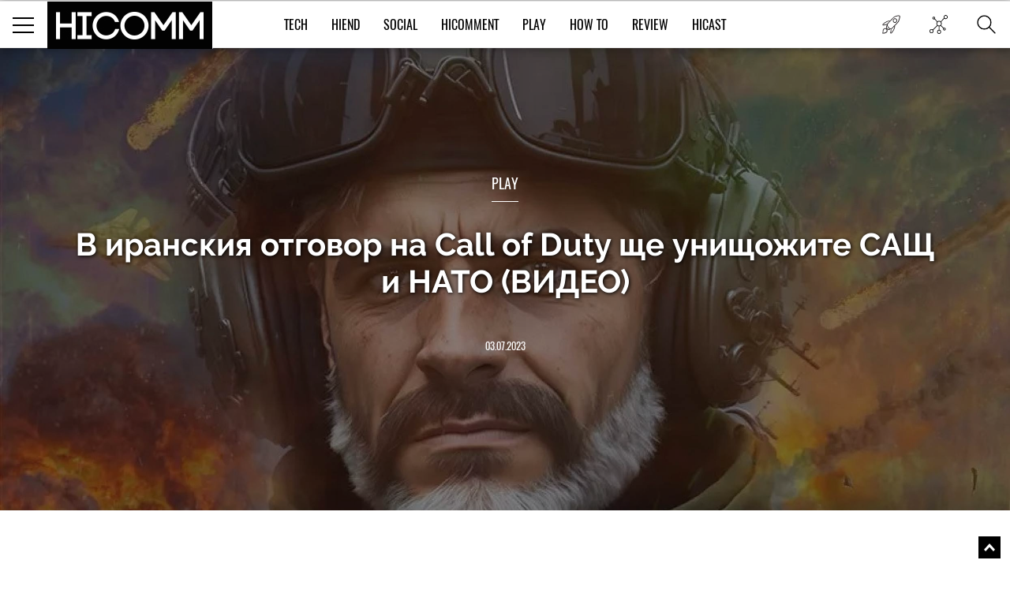

--- FILE ---
content_type: text/html; charset=UTF-8
request_url: https://hicomm.bg/game-novini/v-iranskiya-otgovor-na-call-of-duty-shche-unishchozhite-sashch-i-nato-video.html
body_size: 16088
content:
<!DOCTYPE html><html lang="bg">    <head>
    <title>В иранския отговор на Call of Duty ще унищожите САЩ и НАТО (ВИДЕО)</title>
    
    <meta http-equiv="Content-type" content="text/html;charset=UTF-8" />
    <meta name="viewport" content="width=device-width, initial-scale=1.0, user-scalable=0, minimum-scale=1.0, maximum-scale=1.0, shrink-to-fit=no" />
    <meta name="description" content="Иранската анимационна компания Kosar3D наскоро обяви ново направление: видеоигри. По-конкретно, играта Revenge на Kos">
    <link rel="canonical" href="https://hicomm.bg/game-novini/v-iranskiya-otgovor-na-call-of-duty-shche-unishchozhite-sashch-i-nato-video.html" />

    <meta property="og:title" content="В иранския отговор на Call of Duty ще унищожите САЩ и НАТО (ВИДЕО)" />
    <meta property="og:type" content="article" />
    <meta property="og:url" content="https://hicomm.bg/game-novini/v-iranskiya-otgovor-na-call-of-duty-shche-unishchozhite-sashch-i-nato-video.html" />
    <meta property="og:image" content="https://hicomm.bg//uploads/articles/202307/73477/mainimage-v-iranskiya-otgovor-na-call-of-duty-shche-unishchozhite-sashch-i-nato-video.jpg" />

    <meta name="twitter:card" content="summary_large_image">
    <meta name="twitter:site" content="@HiCommMagazine">
    <meta name="twitter:creator" content="@HiCommMagazine">
    <meta name="twitter:title" content="В иранския отговор на Call of Duty ще унищожите САЩ и НАТО (ВИДЕО)">
    <meta name="twitter:description" content="Иранската анимационна компания Kosar3D наскоро обяви ново направление: видеоигри. По-конкретно, играта Revenge на Kos">
    <meta name="twitter:image" content="https://hicomm.bg//uploads/articles/202307/73477/mainimage-v-iranskiya-otgovor-na-call-of-duty-shche-unishchozhite-sashch-i-nato-video.jpg">

    <meta name="google-site-verification" content="D2I0GkU6JUGiCcgfroZGetW5JFwHhOPos8TbXxJ3W_U" />

    <meta name="author" content="OneWeb BG">
	
	<meta name="referrer" content="no-referrer-when-downgrade">
	
    <script src="https://hicomm.bg/template/scripts/jquery-3.1.0.min.js" type="text/javascript"></script>

    <link href="https://fonts.googleapis.com/css?family=Roboto:400,700" rel="stylesheet">

    <link rel="stylesheet" href="https://hicomm.bg/template/styles/style.css" />
    <link rel="stylesheet" href="https://hicomm.bg/template/styles/slick.css" />
    <link rel="icon" type="image/png" href="https://hicomm.bg/favicon.png" />

    <!-- Google tag (gtag.js) -->
<script async src="https://www.googletagmanager.com/gtag/js?id=G-LCPYV3GHWB"></script>
<script>
  window.dataLayer = window.dataLayer || [];
  function gtag(){dataLayer.push(arguments);}
  gtag('js', new Date());

  gtag('config', 'G-LCPYV3GHWB');
</script>    <script type="text/javascript" src="//hiendbg.adocean.pl/files/js/ado.js"></script>
<script type="text/javascript">
/* (c)AdOcean 2003-2019 */
        if(typeof ado!=="object"){ado={};ado.config=ado.preview=ado.placement=ado.master=ado.slave=function(){};}
        ado.config({mode: "old", xml: false, consent: true, characterEncoding: true});
        ado.preview({enabled: true});
</script>

<!-- start master -->
<script type="text/javascript">
/* (c)AdOcean 2003-2019, MASTER: HiEnd_bg.HiComm.All Pages */
ado.master({id: 'bqmrBHaEqIHBnLhvpLWt.Q1B7NzGglCXVexsc_cun.H.27', server: 'hiendbg.adocean.pl' });
</script>
<!--  end master  -->     <script src="https://cdn.onesignal.com/sdks/OneSignalSDK.js" async=""></script>
<script>
  var OneSignal = window.OneSignal || [];
  OneSignal.push(function() {
    OneSignal.init({
      appId: "c2e2935e-9c41-4e66-856d-3456e9d9c8ff",
      safari_web_id: 'web.onesignal.auto.639febc2-a356-4a97-8e69-81281557724a',
    });
  });
</script>    <script type="text/javascript" src="//hiendbg.adocean.pl/files/js/ado.js"></script>
<script type="text/javascript">
/* (c)AdOcean 2003-2019 */
        if(typeof ado!=="object"){ado={};ado.config=ado.preview=ado.placement=ado.master=ado.slave=function(){};}
        ado.config({mode: "old", xml: false, consent: true, characterEncoding: true});
        ado.preview({enabled: true});
</script>

<!-- start master -->
<script type="text/javascript">
/* (c)AdOcean 2003-2019, MASTER: HiEnd_bg.HiComm.Article */
ado.master({id: 'iPQ8wCGZ3aiivdRaLyNmqyu1bdAj1mbhTR1fnO8MOzD.S7', server: 'hiendbg.adocean.pl' });
</script>
<!--  end master  -->    <!-- Facebook Pixel Code -->
    <script>
!function (f, b, e, v, n, t, s)
{
    if (f.fbq)
        return;
    n = f.fbq = function () {
        n.callMethod ?
                n.callMethod.apply(n, arguments) : n.queue.push(arguments)
    };
    if (!f._fbq)
        f._fbq = n;
    n.push = n;
    n.loaded = !0;
    n.version = '2.0';
    n.queue = [];
    t = b.createElement(e);
    t.async = !0;
    t.src = v;
    s = b.getElementsByTagName(e)[0];
    s.parentNode.insertBefore(t, s)
}(window, document, 'script',
        'https://connect.facebook.net/en_US/fbevents.js');
fbq('init', '610833506156850');
fbq('track', 'PageView');
    </script>
    <noscript>
<img height="1" width="1" 
     src="https://www.facebook.com/tr?id=610833506156850&ev=PageView
     &noscript=1"/>
</noscript>
<!-- End Facebook Pixel Code -->
<script type="text/javascript">
    (function () {
        window.hasAdOceanThemeMonthBanner = function () {
            var overlay = document.querySelector('.theme-of-month .article-video-details-overlay');

            if (!!overlay) {
                overlay.classList.add('with-banner');
            }
        };
    })();
</script>
</head>    <body>                <!-- (C)2000-2019 Gemius SA - gemiusPrism  / HiComm.bg/www.hicomm.bg/Inner Pages -->
<script type="text/javascript">
<!--//--><![CDATA[//><!--
var pp_gemius_identifier = 'cihFZALB9UswnzGTOqGbYsV478aZ_IOQuLJ_AFuMJrH.l7';
// lines below shouldn't be edited
function gemius_pending(i) { window[i] = window[i] || function() {var x = window[i+'_pdata'] = window[i+'_pdata'] || []; x[x.length]=arguments;};};gemius_pending('gemius_hit'); gemius_pending('gemius_event'); gemius_pending('pp_gemius_hit'); gemius_pending('pp_gemius_event');(function(d,t) {try {var gt=d.createElement(t),s=d.getElementsByTagName(t)[0],l='http'+((location.protocol=='https:')?'s':''); gt.setAttribute('async','async');gt.setAttribute('defer','defer'); gt.src=l+'://gabg.hit.gemius.pl/xgemius.js'; s.parentNode.insertBefore(gt,s);} catch (e) {}})(document,'script');
//--><!]]>
</script>                        <div class="master-wrapper"><header class="header-wrapper ">    <div class="header">        <div class="mobile-navigation-button">            <span class="line first"></span>            <span class="line second"></span>            <span class="line third"></span>        </div>        <a href="https://hicomm.bg" title="HiComm" class="tablet-logo">            <img src="https://hicomm.bg/template/images/hicomm-black.jpg" alt="HiComm" title="HiComm">        </a>        <div class="mobile-last-news">            <a href="/today-news" target="_self" title="Новините от днес">                <span class="in-menu-button today-news-button"></span>            </a>        </div>    </div>    <div class="header-main-menu visible-after1024"  >                <a href="https://hicomm.bg" title="HiComm" class="header-logo">            <img src="https://hicomm.bg/template/images/hicomm-black.jpg" alt="HiComm" title="HiComm">        </a>                <nav class="main-menu-links font18">            <ul>                                <li >                    <a href="https://hicomm.bg/tech" title="Tech" class="link text-up hover-color">Tech</a>                </li>                                <li >                    <a href="https://hicomm.bg/hi-end" title="HiEnd" class="link text-up hover-color">HiEnd</a>                </li>                                <li >                    <a href="https://hicomm.bg/social" title="Social" class="link text-up hover-color">Social</a>                </li>                                <li >                    <a href="https://hicomm.bg/hi-comment" title="HiComment" class="link text-up hover-color">HiComment</a>                </li>                                <li >                    <a href="https://hicomm.bg/play" title="Play" class="link text-up hover-color">Play</a>                </li>                                <li>                    <a href="https://hicomm.bg/tag/How+To" title="How to" class="link hover-color text-up">How To</a>                </li>                                                <li>                    <a href="https://hicomm.bg/tag/Review" title="Review" class="link hover-color text-up">Review</a>                </li>                                <li>                    <a href="https://hicomm.bg/tag/Hicast" title="Hicast" class="link hover-color text-up">Hicast</a>                </li>            </ul>        </nav>        <div class="mobile-navigation-button">    <span class="line first"></span>    <span class="line second"></span>    <span class="line third"></span></div><div class="in-menu-button-wrapper  today-news">    <a href="/today-news" target="_self" title="Новините от днес">        <span class="in-menu-button today-news-button"></span>    </a></div><div class="in-menu-button-wrapper social-wrapper">    <span class="in-menu-button social-button"></span>    <div class="in-menu-social-actions">        <a href="https://bg-bg.facebook.com/HiCommMagazine/" target="_blank" title="Facebook" class="social-action font12 text-up facebook">Like</a>        <a href="https://twitter.com/hicommmagazine" target="_blank" title="Twitter" class="social-action font12 text-up twitter">Follow</a>        <a href="https://www.linkedin.com/company/hi-end-publishing-ltd" target="_blank" title="LinkedIn" class="social-action font12 text-up linkedin">Follow</a>        <a href="https://www.instagram.com/hicommbg/" title="Instagram" target="_blank" class="social-action font12 text-up instagram">Follow</a>        <a href="https://www.youtube.com/user/HiCommMagazine" title="YouTube" target="_blank" class="social-action font12 text-up" style=" padding-top: 10px;"><img src="https://hicomm.bg/template/images/youtube-icon.png" style="width:30px;"><br>Follow</a>    </div></div><div class="in-menu-button-wrapper search-wrapper">    <span class="in-menu-button search-button"></span></div><div class="in-menu-search-wrapper font-raleway">    <form method="get" action="https://hicomm.bg/search">        <div class="search-input">            <input type="text" id="keyword" name="search" placeholder="Търсене" pattern=".{3,30}" required/>        </div>        <div class="search-text font14">Напиши думата, която търсиш и натисни Enter</div>    </form>    <div id="result" class="search-popup-results articles horizontal inline inner-wrapper font-oswald">            </div></div><div></div>    </div></header><div class="header-banner"></div><!-- start slave -->
<div id="adoceanhiendbgqnctfsdofu"></div>
<script type="text/javascript">
    /* (c)AdOcean 2003-2019, HiEnd_bg.HiComm.All Pages.Billboard */
    ado.slave('adoceanhiendbgqnctfsdofu', {myMaster: 'bqmrBHaEqIHBnLhvpLWt.Q1B7NzGglCXVexsc_cun.H.27'});
</script>
<!--  end slave  -->
<div style="position: fixed; top: 50%; left: 50%; margin-top: -100px; margin-left: -250px; z-index: 9999;">
    <!-- start slave -->
    <div id="adoceanhiendbgtjmtiihtqn"></div>
    <script type="text/javascript">
        /* (c)AdOcean 2003-2019, HiEnd_bg.HiComm.All Pages.StartUp */
        ado.slave('adoceanhiendbgtjmtiihtqn', {myMaster: 'bqmrBHaEqIHBnLhvpLWt.Q1B7NzGglCXVexsc_cun.H.27'});
    </script>
    <!--  end slave  -->
</div><div class="social-stats-wrapper"></div><main role="main">    <!--    <div class="branding-wrapper">            <div class="branding-big-banner">                <span data-src="/template/images/banner-big-1.jpg" data-alt="banner"  ></span>            </div>            <div class="branding-content inner-wrapper">-->        <section class="main-banner margined" style="background-image: url('https://hicomm.bg/uploads/articles/202307/73477/coverimage-v-iranskiya-otgovor-na-call-of-duty-shche-unishchozhite-sashch-i-nato-video.jpg'); background-size: cover; background-position: center;">        <div style="position: absolute; width: 100%; height: 100%; background-color: rgba(0,0,0,0.3);"></div>        <div class="banner-content-wrapper">            <h4 class="title font18 text-up">                <a href="https://hicomm.bg/play" title="Play">Play</a>            </h4>            <div class="content font-raleway">                <a href="https://hicomm.bg/game-novini/v-iranskiya-otgovor-na-call-of-duty-shche-unishchozhite-sashch-i-nato-video.html" title="В иранския отговор на Call of Duty ще унищожите САЩ и НАТО (ВИДЕО)" class="text-shadow">В иранския отговор на Call of Duty ще унищожите САЩ и НАТО (ВИДЕО)</a>            </div>            <a href="https://hicomm.bg/game-novini/v-iranskiya-otgovor-na-call-of-duty-shche-unishchozhite-sashch-i-nato-video.html" title="В иранския отговор на Call of Duty ще унищожите САЩ и НАТО (ВИДЕО)" class="text-up">03.07.2023</a>        </div>            </section>        <section class="main-content-wrapper bgtransparent" style="position: relative; overflow:hidden">                <div class="wallpaper-banner">            <script type="text/javascript">
    function hasAdOceanWallpaperBanner() {
        console.log('hasAdOceanWallpaperBanner');
        $('body').addClass('has_AO_wallpaper');
    }
</script>
<!-- start slave -->
<div id="adoceanhiendbgydlgbmssio"></div>
<script type="text/javascript">
    /* (c)AdOcean 2003-2019, HiEnd_bg.HiComm.All Pages.Wallpaper */
    ado.slave('adoceanhiendbgydlgbmssio', {myMaster: 'bqmrBHaEqIHBnLhvpLWt.Q1B7NzGglCXVexsc_cun.H.27', onServerEmission: hasAdOceanWallpaperBanner});
</script>
<!--  end slave  -->
        </div>        <div class="megaboard-1st">
    <!-- start slave -->
    <div id="adoceanhiendbgkpqpmmhhjo"></div>
    <script type="text/javascript">
        /* (c)AdOcean 2003-2019, HiEnd_bg.HiComm.All Pages.Megaboard 1st */
        ado.slave('adoceanhiendbgkpqpmmhhjo', {myMaster: 'bqmrBHaEqIHBnLhvpLWt.Q1B7NzGglCXVexsc_cun.H.27'});
    </script>
    <!--  end slave  -->
</div>
        <div class="center-side-holder inner-wrapper  inner-wrapper-article movable-side" id="AO_wallpaper" style="background-color: #fff;">            <section class="topic-content-wrapper center-2 center-column-article">                <div class="inner-wrapper">                                        <div class="topic-author bordered-wrapper text-up">                        <div class="content">                            <div class="names">                                <div class="name-text font18">                                    <a href="https://hicomm.bg/author/ivan-parvanov" title="Иван Първанов" class="more-link font12">                                        Автор: Иван Първанов                                    </a>                                </div>                            </div>                        </div>                    </div>                                        <div class="news-content rte first-letter font-droidserif font16">                        <div class="social-moving-stats">                            <a href="https://www.facebook.com/sharer/sharer.php?u=https://hicomm.bg/game-novini/v-iranskiya-otgovor-na-call-of-duty-shche-unishchozhite-sashch-i-nato-video.html&title=В иранския отговор на Call of Duty ще унищожите САЩ и НАТО (ВИДЕО)&summary=Иранската анимационна компания Kosar3D наскоро обяви нов?" target="_blank" title="В иранския отговор на Call of Duty ще унищожите САЩ и НАТО (ВИДЕО)" class="social-stats-item font16 facebook">0</a>                            <a href="https://www.instagram.com/hicommbg/" target="_blank" title="В иранския отговор на Call of Duty ще унищожите САЩ и НАТО (ВИДЕО)" class="social-stats-item font16 googleplus"></a>                            <a href="https://twitter.com/intent/tweet?url=https://hicomm.bg/game-novini/v-iranskiya-otgovor-na-call-of-duty-shche-unishchozhite-sashch-i-nato-video.html&title=В иранския отговор на Call of Duty ще унищожите САЩ и НАТО (ВИДЕО)&text=В иранския отговор на Call of Duty ще унищожите САЩ и НАТО (ВИДЕО) via @HiCommMagazine" target="_blank" title="В иранския отговор на Call of Duty ще унищожите САЩ и НАТО (ВИДЕО)" class="social-stats-item font16 twitter"></a>                            <a href="https://www.linkedin.com/shareArticle?url=https://hicomm.bg/game-novini/v-iranskiya-otgovor-na-call-of-duty-shche-unishchozhite-sashch-i-nato-video.html&title=В иранския отговор на Call of Duty ще унищожите САЩ и НАТО (ВИДЕО)&text=В иранския отговор на Call of Duty ще унищожите САЩ и НАТО (ВИДЕО)" target = "_blank" title = "В иранския отговор на Call of Duty ще унищожите САЩ и НАТО (ВИДЕО)" class = "social-stats-item font16 linkedin"></a>                            <a href="#disqus-wrapper" title="В иранския отговор на Call of Duty ще унищожите САЩ и НАТО (ВИДЕО)" class="social-stats-item font16 comments">2</a>                        </div>                        <p>Иранската анимационна компания <strong>Kosar3D</strong> наскоро обяви ново направление: видеоигри. По-конкретно, играта <strong>Revenge</strong> на Kosar3D "се занимава с военния съюз на Иран и Русия срещу НАТО" (но най-вече, изглежда, срещу САЩ и Израел). Тя се разработва от екип програмисти в Машхад и се режисира от Фархад Азима, сред чиито предишни творби е филмът "Битката за Персийския залив 2" (историята на въоръжен конфликт между Иранската революционна гвардия и военноморските сили на САЩ в Персийския залив).</p>
<p>В съобщението се твърди, че играта се финансира самостоятелно, а целта ѝ е "пряка конфронтация с произведенията на другите водещи имена в този формат на развлекателната индустрия". С други думи, тя има за цел да бъде иранският отговор на играта, към която не може да спре да препраща: <strong>Call of Duty.</strong></p>
<p><strong><img class="" src="../../../uploads/articles/202307/73477/mainimage-v-iranskiya-otgovor-na-call-of-duty-shche-unishchozhite-sashch-i-nato-video.jpg?1688386956083" alt="" width="100%" /></strong></p>
<p>"В тази игра се оформя военният съюз между Иран и Русия", казва Азима в интервю за Russia Today. "Групата се опитва да неутрализира операциите, които са планирани от врага срещу съюзниците на Иран и Русия."</p>                                        <!-- start slave -->                                        <div class="InArticle">                                                                                <div id="adoceanhiendbgunmhqjfurw"></div>                                        <script type="text/javascript">                                        /* (c)AdOcean 2003-2019, HiEnd_bg.HiComm.Article.InArticle 1st */                                        ado.slave('adoceanhiendbgunmhqjfurw', {myMaster: 'iPQ8wCGZ3aiivdRaLyNmqyu1bdAj1mbhTR1fnO8MOzD.S7' });                                        </script>                                        </div>                                        <!--  end slave  -->
<p>Гласът зад кадър в репортажа на Russia Today добавя, че съюзът "пресича тези операции в зародиш" и продължава да твърди, че играта не е за война, а за "превантивни удари, нанесени на територията на врага, за да се осуетят атаките на врага". След това се твърди, че "първокласните графики и реалистичните сценарии на Revenge я превръщат в иранското Call of Duty" (доста добро постижение, когато се конкурира със <strong>съобщените 250 милиона долара бюджет</strong> на Modern Warfare 2).</p>
<p>"Опитваме се да разработим играта така, че да бъде на нивото на игри като Call of Duty", казва Азима. "Играта прилича на американските игри и на игрите от световна класа по отношение на графиката и качеството въпреки ограничените ни възможности."</p>
<p>Що се отнася до това какъв вид битки да очаквате: "Важно предизвикателство е битката между иранския изтребител от четвърто поколение Sukhoi и изтребителя от пето поколение на САЩ - F35", каза Азима. "В изчисленията на хартия битката между тези два изтребителя вероятно ще бъде свързана с победа на F35, но в бой между отделни единици или в много близка битка победата ще бъде за Sukhoi, <strong>особено ако пилотът е иранец."</strong></p>
<p><iframe src="//www.youtube.com/embed/xia3lDWzuso" width="100%" height="314" allowfullscreen="allowfullscreen"></iframe></p>
<p><em>Снимка: Kosar3D</em></p>                                        <!-- start slave -->                                        <div class="InArticle">                                          <div id="adoceanhiendbgopkehuingq"></div>                                        <script type="text/javascript">                                        /* (c)AdOcean 2003-2019, HiEnd_bg.HiComm.Article.InArticle 2nd */                                        ado.slave('adoceanhiendbgopkehuingq', {myMaster: 'iPQ8wCGZ3aiivdRaLyNmqyu1bdAj1mbhTR1fnO8MOzD.S7' });                                        </script>                                        </div>                                        <!--  end slave  -->
<p><strong>Виж още:</strong> <strong><a href="../../feature/ima-li-smisl-ot-ezhednevnite-5-minuti-bez-telefon.html">Има ли смисъл от ежедневните 5 минути без телефон?</a></strong></p>
<p>&nbsp;</p></p>                                            </div>                                                            <div class="topic-tags bordered-wrapper">                        <div class="rating-tags-title font15 text-up">Тагове:</div>                        <ul class="tags-list font-droidserif font-i">                                                                                    <li><a href="https://hicomm.bg/tag/Call+of+Duty"                                   title="Call of Duty">Call of Duty</a></li>                                                        <li class="separator">,</li>                                                                                    <li><a href="https://hicomm.bg/tag/трейлър"                                   title="трейлър">трейлър</a></li>                                                        <li class="separator">,</li>                                                                                    <li><a href="https://hicomm.bg/tag/любопитно"                                   title="любопитно">любопитно</a></li>                                                                                </ul>                    </div>                    <div class="related-topics">                        <div class="title font18 text-up">Още по темата</div>                        <ul class="font-droidserif">                                                        <li>                                <a href="https://hicomm.bg/novini/bitkoint-mozhe-da-se-sruti-zaradi-sporovete-okolo-tavana-na-dlga-v-sashch.html" title="Биткойнът може да се срути заради споровете около тавана на дълга в САЩ" class="image">                                    <img src="https://hicomm.bg/uploads/articles/202305/73161/600-mainimage-bitkoint-mozhe-da-se-sruti-zaradi-sporovete-okolo-tavana-na-dlga-v-sashch.jpg" data-alt="Биткойнът може да се срути заради споровете около тавана на дълга в САЩ"  >                                </a>                                <div class="more-on-topic-text">                                    <a href="https://hicomm.bg/novini/bitkoint-mozhe-da-se-sruti-zaradi-sporovete-okolo-tavana-na-dlga-v-sashch.html"                                       title="Биткойнът може да се срути заради споровете около тавана на дълга в САЩ" class="text">Биткойнът може да се срути заради споровете около тавана на дълга в САЩ</a>                                </div                            </li>                                                        <li>                                <a href="https://hicomm.bg/novini/ne-kitaiski-proizvoditel-predstavi-prviya-grafichen-procesor-nasochen-km-izkustveniya-intelekt.html" title="Китайски производител представи първия графичен процесор, насочен към изкуствения интелект" class="image">                                    <img src="https://hicomm.bg/uploads/articles/202306/73303/600-mainimage-ne-kitaiski-proizvoditel-predstavi-prviya-grafichen-procesor-nasochen-km-izkustveniya-intelekt.jpg" data-alt="Китайски производител представи първия графичен процесор, насочен към изкуствения интелект"  >                                </a>                                <div class="more-on-topic-text">                                    <a href="https://hicomm.bg/novini/ne-kitaiski-proizvoditel-predstavi-prviya-grafichen-procesor-nasochen-km-izkustveniya-intelekt.html"                                       title="Китайски производител представи първия графичен процесор, насочен към изкуствения интелект" class="text">Китайски производител представи първия графичен процесор, насочен към изкуствения интелект</a>                                </div                            </li>                                                        <li>                                <a href="https://hicomm.bg/novini/tehnologiya-na-nokia-shche-pozvoli-na-android-14-potrebitelite-da-kupuvat-optimiziran-5g-na-parche.html" title="Технология на Nokia ще позволи на Android 14 потребителите да купуват оптимизиран 5G на парче" class="image">                                    <img src="https://hicomm.bg/uploads/articles/202306/73372/600-mainimage-tehnologiya-na-nokia-shche-pozvoli-na-android-14-potrebitelite-da-kupuvat-optimiziran-5g-na-parche.jpg" data-alt="Технология на Nokia ще позволи на Android 14 потребителите да купуват оптимизиран 5G на парче"  >                                </a>                                <div class="more-on-topic-text">                                    <a href="https://hicomm.bg/novini/tehnologiya-na-nokia-shche-pozvoli-na-android-14-potrebitelite-da-kupuvat-optimiziran-5g-na-parche.html"                                       title="Технология на Nokia ще позволи на Android 14 потребителите да купуват оптимизиран 5G на парче" class="text">Технология на Nokia ще позволи на Android 14 потребителите да купуват оптимизиран 5G на парче</a>                                </div                            </li>                                                    </ul>                    </div>                    <div class="disqus-wrapper" id="disqus-wrapper">                        <div id="disqus_thread">                            <a href="#" class="load-more-articles-button font20 text-up" onclick="loadDisqus(); return false;">Коментари (2)</a>                         </div>                        <script type="text/javascript">                            var is_disqus_loaded = false;                            var disqus_identifier = '/game-novini/v-iranskiya-otgovor-na-call-of-duty-shche-unishchozhite-sashch-i-nato-video.html/';                            function loadDisqus() {                            if (!is_disqus_loaded){                            disqus_title = 'В иранския отговор на Call of Duty ще унищожите САЩ и НАТО (ВИДЕО)';                            (function() {                            var dsq = document.createElement('script'); dsq.type = 'text/javascript'; dsq.async = false;                            dsq.src = '//hicomm.disqus.com/embed.js';                            (document.getElementsByTagName('head')[0] || document.getElementsByTagName('body')[0]).appendChild(dsq);                            })();                            }                            };                        </script>                    </div>                </div>            </section>            <section class="side-2 movable">
    <div class="external-banner-wrapper">
        <!-- start slave -->
<div id="adoceanhiendbgsfjthwfmmi"></div>
<script type="text/javascript">
/* (c)AdOcean 2003-2019, HiEnd_bg.HiComm.All Pages.Right 1st */
ado.slave('adoceanhiendbgsfjthwfmmi', {myMaster: 'bqmrBHaEqIHBnLhvpLWt.Q1B7NzGglCXVexsc_cun.H.27' });
</script>
<!--  end slave  -->
    </div>
    <div class="articles-wrapper">
    <div class="articles-title">
        <a href="https://hicomm.bg/week-deal" title="Избрано от редакторите">
            <h5 class="font24 text-up">Избрано от редакторите</h5>
        </a>
        <a href="https://hicomm.bg/week-deal" title="Избрано от редакторите" class="view-all-articles font14 text-up">Всички</a>
    </div>
            <div class="articles horizontal inline">
        <div class="article first" id="quote1">
            <a href="https://hicomm.bg/revu-na-produkti/huawei-freeclip-2.html?80308" title="Huawei FreeClip 2 – Дългоочакваното завръщане на най-добрите слушалки на Huawei (РЕВЮ)" class="article-image zoom-hover">
                <img src="https://hicomm.bg/uploads/articles/202601/80308/300-mainimage-huawei-freeclip-2.jpg" alt="Huawei FreeClip 2 – Дългоочакваното завръщане на най-добрите слушалки на Huawei (РЕВЮ)"  >
                <!--<img src="https://hicomm.bg/uploads/articles/202601/80308/mainimage-huawei-freeclip-2.jpg">-->
            </a>
            <div class="article-content">
                <h5 class="article-category text-up" style="color: #00519b">
                    <a href="https://hicomm.bg/tech?80308" title="Tech">Tech</a>
                </h5>
                <h3 class="article-title font-raleway">
                    <a href="https://hicomm.bg/revu-na-produkti/huawei-freeclip-2.html?80308" title="Huawei FreeClip 2 – Дългоочакваното завръщане на най-добрите слушалки на Huawei (РЕВЮ)">Huawei FreeClip 2 – Дългоочакваното завръщане на най-добрите слушалки на Huawei (РЕВЮ)</a>
                </h3>
                <div class="article-stats">
                    <a href="https://hicomm.bg/revu-na-produkti/huawei-freeclip-2.html?80308" title="Huawei FreeClip 2 – Дългоочакваното завръщане на най-добрите слушалки на Huawei (РЕВЮ)">
                        <span class="shares">0</span>
                        <span class="separator">|</span>
                        <span class="text-up">15.01.2026</span>
                    </a>
                </div>
            </div>
        </div>
    </div>
        <div class="articles horizontal inline">
        <div class="article first" id="quote2">
            <a href="https://hicomm.bg/feature/sledvashchiyat-golyam-skok-zashcho-smartfont-shche-stane-vashiyat-lichen-ai-centr.html?80148" title="Следващият голям скок: защо смартфонът ще стане вашият личен  AI център" class="article-image zoom-hover">
                <img src="https://hicomm.bg/uploads/articles/202512/80148/300-mainimage-sledvashchiyat-golyam-skok-zashcho-smartfont-shche-stane-vashiyat-lichen-ai-centr.jpg" alt="Следващият голям скок: защо смартфонът ще стане вашият личен  AI център"  >
                <!--<img src="https://hicomm.bg/uploads/articles/202512/80148/mainimage-sledvashchiyat-golyam-skok-zashcho-smartfont-shche-stane-vashiyat-lichen-ai-centr.jpg">-->
            </a>
            <div class="article-content">
                <h5 class="article-category text-up" style="color: #01acd7">
                    <a href="https://hicomm.bg/hi-comment?80148" title="HiComment">HiComment</a>
                </h5>
                <h3 class="article-title font-raleway">
                    <a href="https://hicomm.bg/feature/sledvashchiyat-golyam-skok-zashcho-smartfont-shche-stane-vashiyat-lichen-ai-centr.html?80148" title="Следващият голям скок: защо смартфонът ще стане вашият личен  AI център">Следващият голям скок: защо смартфонът ще стане вашият личен  AI център</a>
                </h3>
                <div class="article-stats">
                    <a href="https://hicomm.bg/feature/sledvashchiyat-golyam-skok-zashcho-smartfont-shche-stane-vashiyat-lichen-ai-centr.html?80148" title="Следващият голям скок: защо смартфонът ще стане вашият личен  AI център">
                        <span class="shares">0</span>
                        <span class="separator">|</span>
                        <span class="text-up">19.12.2025</span>
                    </a>
                </div>
            </div>
        </div>
    </div>
        <div class="articles horizontal inline">
        <div class="article first" id="quote3">
            <a href="https://hicomm.bg/feature/philips-evnia-27m2n5901a00-ambiglow-atmosfera-4k-kachestvo-i-do-320hz-opresnyavane.html?80106" title="Philips Evnia 27M2N5901A/00 - Ambiglow атмосфера, 4K качество и до 320 Hz опресняване (ВИДЕО РЕВЮ)" class="article-image zoom-hover">
                <img src="https://hicomm.bg/uploads/articles/202512/80106/300-mainimage-philips-evnia-27m2n5901a00-ambiglow-atmosfera-4k-kachestvo-i-do-320hz-opresnyavane.jpg" alt="Philips Evnia 27M2N5901A/00 - Ambiglow атмосфера, 4K качество и до 320 Hz опресняване (ВИДЕО РЕВЮ)"  >
                <!--<img src="https://hicomm.bg/uploads/articles/202512/80106/mainimage-philips-evnia-27m2n5901a00-ambiglow-atmosfera-4k-kachestvo-i-do-320hz-opresnyavane.jpg">-->
            </a>
            <div class="article-content">
                <h5 class="article-category text-up" style="color: #01acd7">
                    <a href="https://hicomm.bg/hi-comment?80106" title="HiComment">HiComment</a>
                </h5>
                <h3 class="article-title font-raleway">
                    <a href="https://hicomm.bg/feature/philips-evnia-27m2n5901a00-ambiglow-atmosfera-4k-kachestvo-i-do-320hz-opresnyavane.html?80106" title="Philips Evnia 27M2N5901A/00 - Ambiglow атмосфера, 4K качество и до 320 Hz опресняване (ВИДЕО РЕВЮ)">Philips Evnia 27M2N5901A/00 - Ambiglow атмосфера, 4K качество и до 320 Hz опресняване (ВИДЕО РЕВЮ)</a>
                </h3>
                <div class="article-stats">
                    <a href="https://hicomm.bg/feature/philips-evnia-27m2n5901a00-ambiglow-atmosfera-4k-kachestvo-i-do-320hz-opresnyavane.html?80106" title="Philips Evnia 27M2N5901A/00 - Ambiglow атмосфера, 4K качество и до 320 Hz опресняване (ВИДЕО РЕВЮ)">
                        <span class="shares">1</span>
                        <span class="separator">|</span>
                        <span class="text-up">15.12.2025</span>
                    </a>
                </div>
            </div>
        </div>
    </div>
        <div class="articles horizontal inline">
        <div class="article first" id="quote4">
            <a href="https://hicomm.bg/komentar/brother-vc-500w-cvetniyat-etiketen-printer-koito-podrezhda-ofisa-i-doma.html?80063" title="Brother VC-500W – цветният етикетен принтер, който подрежда офиса и дома (РЕВЮ)" class="article-image zoom-hover">
                <img src="https://hicomm.bg/uploads/articles/202512/80063/300-mainimage-brother-vc-500w-cvetniyat-etiketen-printer-koito-podrezhda-ofisa-i-doma.jpg" alt="Brother VC-500W – цветният етикетен принтер, който подрежда офиса и дома (РЕВЮ)"  >
                <!--<img src="https://hicomm.bg/uploads/articles/202512/80063/mainimage-brother-vc-500w-cvetniyat-etiketen-printer-koito-podrezhda-ofisa-i-doma.jpg">-->
            </a>
            <div class="article-content">
                <h5 class="article-category text-up" style="color: #01acd7">
                    <a href="https://hicomm.bg/hi-comment?80063" title="HiComment">HiComment</a>
                </h5>
                <h3 class="article-title font-raleway">
                    <a href="https://hicomm.bg/komentar/brother-vc-500w-cvetniyat-etiketen-printer-koito-podrezhda-ofisa-i-doma.html?80063" title="Brother VC-500W – цветният етикетен принтер, който подрежда офиса и дома (РЕВЮ)">Brother VC-500W – цветният етикетен принтер, който подрежда офиса и дома (РЕВЮ)</a>
                </h3>
                <div class="article-stats">
                    <a href="https://hicomm.bg/komentar/brother-vc-500w-cvetniyat-etiketen-printer-koito-podrezhda-ofisa-i-doma.html?80063" title="Brother VC-500W – цветният етикетен принтер, който подрежда офиса и дома (РЕВЮ)">
                        <span class="shares">0</span>
                        <span class="separator">|</span>
                        <span class="text-up">09.12.2025</span>
                    </a>
                </div>
            </div>
        </div>
    </div>
        <div class="articles horizontal inline">
        <div class="article first" id="quote5">
            <a href="https://hicomm.bg/revu-na-produkti/huawei-watch-ultimate-2-kak-se-nadgrazhda-ultimativniyat-smart-chasovnik.html?79788" title="HUAWEI Watch Ultimate 2 – как се надгражда ултимативният смарт часовник? (РЕВЮ)" class="article-image zoom-hover">
                <img src="https://hicomm.bg/uploads/articles/202510/79788/300-mainimage-huawei-watch-ultimate-2-kak-se-nadgrazhda-ultimativniyat-smart-chasovnik-revyu.jpg" alt="HUAWEI Watch Ultimate 2 – как се надгражда ултимативният смарт часовник? (РЕВЮ)"  >
                <!--<img src="https://hicomm.bg/uploads/articles/202510/79788/mainimage-huawei-watch-ultimate-2-kak-se-nadgrazhda-ultimativniyat-smart-chasovnik-revyu.jpg">-->
            </a>
            <div class="article-content">
                <h5 class="article-category text-up" style="color: #00519b">
                    <a href="https://hicomm.bg/tech?79788" title="Tech">Tech</a>
                </h5>
                <h3 class="article-title font-raleway">
                    <a href="https://hicomm.bg/revu-na-produkti/huawei-watch-ultimate-2-kak-se-nadgrazhda-ultimativniyat-smart-chasovnik.html?79788" title="HUAWEI Watch Ultimate 2 – как се надгражда ултимативният смарт часовник? (РЕВЮ)">HUAWEI Watch Ultimate 2 – как се надгражда ултимативният смарт часовник? (РЕВЮ)</a>
                </h3>
                <div class="article-stats">
                    <a href="https://hicomm.bg/revu-na-produkti/huawei-watch-ultimate-2-kak-se-nadgrazhda-ultimativniyat-smart-chasovnik.html?79788" title="HUAWEI Watch Ultimate 2 – как се надгражда ултимативният смарт часовник? (РЕВЮ)">
                        <span class="shares">0</span>
                        <span class="separator">|</span>
                        <span class="text-up">28.10.2025</span>
                    </a>
                </div>
            </div>
        </div>
    </div>
    </div>
<script>
    jQuery(function () {
        var $els = $('div[id^=quote]'),
                i = 0,
                len = $els.length;

        $els.slice(1).hide();
        setInterval(function () {
            $els.eq(i).fadeOut(function () {
                i = (i + 1) % len
                $els.eq(i).fadeIn();
            })
        }, 5000)
    })
</script>
    <div class="articles-wrapper">
        <div class="articles-title articles-title-in-article">
            <a href="https://hicomm.bg/nai-cheteni" title="Най-четени">
                <h5 class="font24 text-up">Най-четени</h5>
            </a>
            <a href="https://hicomm.bg/nai-cheteni" title="Най-четени" class="view-all-articles font14 text-up">Всички</a>
        </div>
        <div class="articles horizontal inline">
                                                <div class="article first">
                <a href="https://hicomm.bg/news/otkriha-novo-kvantovo-sstoyanie-pri-koeto-elektronite-se-prismivat-na-zakonite-na-fizikata.html" title="$Откриха ново квантово състояние, при което електроните се присмиват на законите на физиката " class="article-image zoom-hover">
                    <img src="https://hicomm.bg/uploads/articles/202601/80312/600-mainimage-otkriha-novo-kvantovo-sstoyanie-pri-koeto-elektronite-se-prismivat-na-zakonite-na-fizikata.jpg" data-alt="Откриха ново квантово състояние, при което електроните се присмиват на законите на физиката "  >
                </a>
                <div class="article-content">
                    <h5 class="article-category text-up" style="color: #d3304d">
                        <a href="https://hicomm.bg/hi-end" title="HiEnd">HiEnd</a>
                    </h5>
                    <h3 class="article-title font-raleway">
                        <a href="https://hicomm.bg/news/otkriha-novo-kvantovo-sstoyanie-pri-koeto-elektronite-se-prismivat-na-zakonite-na-fizikata.html" title="Откриха ново квантово състояние, при което електроните се присмиват на законите на физиката ">Откриха ново квантово състояние, при което електроните се присмиват на законите на физиката </a>
                    </h3>
                    <div class="article-stats">
                        <a href="https://hicomm.bg/news/otkriha-novo-kvantovo-sstoyanie-pri-koeto-elektronite-se-prismivat-na-zakonite-na-fizikata.html" title="Откриха ново квантово състояние, при което електроните се присмиват на законите на физиката ">
                            <span class="shares">0</span>
                            <span class="separator">|</span>
                            <span class="text-up">16.01.2026</span>
                        </a>
                    </div>
                </div>
            </div>
                                    <div class="articles-vertical-inline-carousel">
                                                
                                                                                <div class="article">
                    <a href="https://hicomm.bg/news/kakvo-mozhe-da-se-obrka-prouchvane-pokazva-che-otklonyavaneto-na-asteroid-s-yadreno-orzhie-e-iznenadvashcho-efektivno.html" title="Какво може да се обърка: Проучване показва, че отклоняването на астероид с ядрено оръжие е изненадващо ефективно" class="article-image">
                        <div class="article-image-container-box">
                            <img src="https://hicomm.bg/uploads/articles/202601/80316/600-mainimage-kakvo-mozhe-da-se-obrka-prouchvane-pokazva-che-otklonyavaneto-na-asteroid-s-yadreno-orzhie-e-iznenadvashcho-efektivno.jpg" data-alt="Какво може да се обърка: Проучване показва, че отклоняването на астероид с ядрено оръжие е изненадващо ефективно"  >
                        </div>
                    </a>
                    <div class="article-content">
                        <h5 class="article-category text-up" style="color: #d3304d">
                            <a href="https://hicomm.bg/hi-end" title="HiEnd">HiEnd</a>
                        </h5>
                        <h3 class="article-title font-raleway">
                            <a href="https://hicomm.bg/news/kakvo-mozhe-da-se-obrka-prouchvane-pokazva-che-otklonyavaneto-na-asteroid-s-yadreno-orzhie-e-iznenadvashcho-efektivno.html" title="Какво може да се обърка: Проучване показва, че отклоняването на астероид с ядрено оръжие е изненадващо ефективно">Какво може да се обърка: Проучване показва, че отклоняването на астероид с ядрено оръжие е изненадващо ефективно</a>
                        </h3>
                        <div class="article-stats">
                            <a href="https://hicomm.bg/news/kakvo-mozhe-da-se-obrka-prouchvane-pokazva-che-otklonyavaneto-na-asteroid-s-yadreno-orzhie-e-iznenadvashcho-efektivno.html" title="Какво може да се обърка: Проучване показва, че отклоняването на астероид с ядрено оръжие е изненадващо ефективно">
                                <span class="text-up">17.01.2026</span>
                            </a>
                        </div>
                    </div>
                </div>
                                
                                                                                <div class="article">
                    <a href="https://hicomm.bg/news/nov-chip-generira-miniatyurni-zemetreseniya-za-da-napravi-smartfonite-po-malki-i-po-brzi.html" title="Нов чип генерира миниатюрни земетресения, за да направи смартфоните по-малки и по-бързи" class="article-image">
                        <div class="article-image-container-box">
                            <img src="https://hicomm.bg/uploads/articles/202601/80320/600-mainimage-nov-chip-generira-miniatyurni-zemetreseniya-za-da-napravi-smartfonite-po-malki-i-po-brzi.jpg" data-alt="Нов чип генерира миниатюрни земетресения, за да направи смартфоните по-малки и по-бързи"  >
                        </div>
                    </a>
                    <div class="article-content">
                        <h5 class="article-category text-up" style="color: #d3304d">
                            <a href="https://hicomm.bg/hi-end" title="HiEnd">HiEnd</a>
                        </h5>
                        <h3 class="article-title font-raleway">
                            <a href="https://hicomm.bg/news/nov-chip-generira-miniatyurni-zemetreseniya-za-da-napravi-smartfonite-po-malki-i-po-brzi.html" title="Нов чип генерира миниатюрни земетресения, за да направи смартфоните по-малки и по-бързи">Нов чип генерира миниатюрни земетресения, за да направи смартфоните по-малки и по-бързи</a>
                        </h3>
                        <div class="article-stats">
                            <a href="https://hicomm.bg/news/nov-chip-generira-miniatyurni-zemetreseniya-za-da-napravi-smartfonite-po-malki-i-po-brzi.html" title="Нов чип генерира миниатюрни земетресения, за да направи смартфоните по-малки и по-бързи">
                                <span class="text-up">18.01.2026</span>
                            </a>
                        </div>
                    </div>
                </div>
                                
                                                                                <div class="article">
                    <a href="https://hicomm.bg/auto/avtonomnoto-taksi-vi-pozvolyava-da-spodelyate-ptuvane-bez-da-spodelyate-prostranstvo.html" title="Автономното такси ви позволява да споделяте пътуване, без да споделяте пространство" class="article-image">
                        <div class="article-image-container-box">
                            <img src="https://hicomm.bg/uploads/articles/202601/80314/600-mainimage-avtonomnoto-taksi-vi-pozvolyava-da-spodelyate-ptuvane-bez-da-spodelyate-prostranstvo.jpg" data-alt="Автономното такси ви позволява да споделяте пътуване, без да споделяте пространство"  >
                        </div>
                    </a>
                    <div class="article-content">
                        <h5 class="article-category text-up" style="color: #00519b">
                            <a href="https://hicomm.bg/tech" title="Tech">Tech</a>
                        </h5>
                        <h3 class="article-title font-raleway">
                            <a href="https://hicomm.bg/auto/avtonomnoto-taksi-vi-pozvolyava-da-spodelyate-ptuvane-bez-da-spodelyate-prostranstvo.html" title="Автономното такси ви позволява да споделяте пътуване, без да споделяте пространство">Автономното такси ви позволява да споделяте пътуване, без да споделяте пространство</a>
                        </h3>
                        <div class="article-stats">
                            <a href="https://hicomm.bg/auto/avtonomnoto-taksi-vi-pozvolyava-da-spodelyate-ptuvane-bez-da-spodelyate-prostranstvo.html" title="Автономното такси ви позволява да споделяте пътуване, без да споделяте пространство">
                                <span class="text-up">16.01.2026</span>
                            </a>
                        </div>
                    </div>
                </div>
                                
                                    <!-- start slave -->
<div id="adoceanhiendbgxmfrmmlpwb"></div>
<script type="text/javascript">
/* (c)AdOcean 2003-2019, HiEnd_bg.HiComm.Article.Right 5th */
ado.slave('adoceanhiendbgxmfrmmlpwb', {myMaster: 'iPQ8wCGZ3aiivdRaLyNmqyu1bdAj1mbhTR1fnO8MOzD.S7' });
</script>
<!--  end slave  -->
        </div>

    </div>


</section>        </div>        <div class="padding30 bgf5f5f5"  style="position: relative;">            <div class="more-title font30 text-up" >Още от Play</div>
<div class="center-side-holder inner-wrapper">
    <section class="center-2">
        <div class="articles horizontal">
            <div class="article">
                <a href="https://hicomm.bg/game-novini/chasovnicite-na-glavnite-geroi-v-resident-evil-requiem-sa-realni-i-shche-vi-struvat-okolo-2000-dolara.html" title="Часовниците на главните герои в Resident Evil Requiem са реални и ще ви струват около 2000 долара" class="article-image">
                    <img src="https://hicomm.bg/uploads/articles/202601/80325/600-mainimage-chasovnicite-na-glavnite-geroi-v-resident-evil-requiem-sa-realni-i-shche-vi-struvat-okolo-2000-dolara.jpg" data-alt="Часовниците на главните герои в Resident Evil Requiem са реални и ще ви струват около 2000 долара"  >
                </a>
                <div class="article-content">
                    <h5 class="article-category text-up color-tech">
                        <a href="https://hicomm.bg/play" title="Play">Play</a>
                    </h5>
                    <h3 class="article-title font-raleway">
                        <a href="https://hicomm.bg/game-novini/chasovnicite-na-glavnite-geroi-v-resident-evil-requiem-sa-realni-i-shche-vi-struvat-okolo-2000-dolara.html" title="Часовниците на главните герои в Resident Evil Requiem са реални и ще ви струват около 2000 долара">Часовниците на главните герои в Resident Evil Requiem са реални и ще ви струват около 2000 долара</a>
                    </h3>
                    <div class="article-stats">
                        <a href="https://hicomm.bg/game-novini/chasovnicite-na-glavnite-geroi-v-resident-evil-requiem-sa-realni-i-shche-vi-struvat-okolo-2000-dolara.html" title="Часовниците на главните герои в Resident Evil Requiem са реални и ще ви струват около 2000 долара">
                            <span class="shares">0</span>
                            <span class="separator">|</span>
                            <span class="text-up">Преди 23 ч.</span>
                        </a>
                    </div>
                </div>
            </div>
        </div>
        <div class="articles vertical">
            <div class="article">
                <a href="https://hicomm.bg/game-novini/switch-2-lite-ili-pro-mozhe-bi-veche-ni-ochakva-nova-versiya-na-konzolata.html" title="Switch 2 Lite или Pro: Може би вече ни очаква нова версия на конзолата" class="article-image">
                    <img src="https://hicomm.bg/uploads/articles/202601/80317/600-mainimage-switch-2-lite-ili-pro-mozhe-bi-veche-ni-ochakva-nova-versiya-na-konzolata.jpg" data-alt="Switch 2 Lite или Pro: Може би вече ни очаква нова версия на конзолата"  >
                </a>
                <div class="article-content">
                    <h5 class="article-category text-up color-tech">
                        <a href="https://hicomm.bg/play" title="Play">Play</a>
                    </h5>
                    <h3 class="article-title font-raleway">
                        <a href="https://hicomm.bg/game-novini/switch-2-lite-ili-pro-mozhe-bi-veche-ni-ochakva-nova-versiya-na-konzolata.html" title="Switch 2 Lite или Pro: Може би вече ни очаква нова версия на конзолата">Switch 2 Lite или Pro: Може би вече ни очаква нова версия на конзолата</a>
                    </h3>
                    <div class="article-stats">
                        <a href="https://hicomm.bg/game-novini/switch-2-lite-ili-pro-mozhe-bi-veche-ni-ochakva-nova-versiya-na-konzolata.html" title="Switch 2 Lite или Pro: Може би вече ни очаква нова версия на конзолата">
                            <span class="shares">0</span>
                            <span class="separator">|</span>
                            <span class="text-up">17.01.2026</span>
                        </a>
                    </div>
                </div>
            </div>
            <div class="article">
                <a href="https://hicomm.bg/game-novini/it-just-works-prostichkata-filosofiya-koyato-pokazva-che-edna-igra-vrvi-na-novata-steam-machine.html" title="It Just Works: простичката философия, която показва, че една игра върви на новата Steam Machine " class="article-image">
                    <img src="https://hicomm.bg/uploads/articles/202601/80313/600-mainimage-it-just-works-prostichkata-filosofiya-koyato-pokazva-che-edna-igra-vrvi-na-novata-steam-machine.jpg" data-alt="It Just Works: простичката философия, която показва, че една игра върви на новата Steam Machine "  >
                </a>
                <div class="article-content">
                    <h5 class="article-category text-up color-hiend">
                        <a href="https://hicomm.bg/play" title="Play">Play</a>
                    </h5>
                    <h3 class="article-title font-raleway">
                        <a href="https://hicomm.bg/game-novini/it-just-works-prostichkata-filosofiya-koyato-pokazva-che-edna-igra-vrvi-na-novata-steam-machine.html" title="It Just Works: простичката философия, която показва, че една игра върви на новата Steam Machine ">It Just Works: простичката философия, която показва, че една игра върви на новата Steam Machine </a>
                    </h3>
                    <div class="article-stats">
                        <a href="https://hicomm.bg/game-novini/it-just-works-prostichkata-filosofiya-koyato-pokazva-che-edna-igra-vrvi-na-novata-steam-machine.html" title="It Just Works: простичката философия, която показва, че една игра върви на новата Steam Machine ">
                            <span class="shares">0</span>
                            <span class="separator">|</span>
                            <span class="text-up">16.01.2026</span>
                        </a>
                    </div>
                </div>
            </div>
        </div>
        <div class="articles horizontal">
            <div class="article ratio ratio612">
                <div class="article-content">
                    <h5 class="article-category text-up color-tech">
                        <a href="https://hicomm.bg/game-novini/veche-mozhe-da-igraete-na-doom-dokato-gotvite-zashchoto-shutrt-vrvi-na-gotvarska-tendzhera-video.html" title="Play">Play</a>
                    </h5>
                    <h3 class="article-title font-raleway">
                        <a href="https://hicomm.bg/game-novini/veche-mozhe-da-igraete-na-doom-dokato-gotvite-zashchoto-shutrt-vrvi-na-gotvarska-tendzhera-video.html" title="Вече може да играете на Doom, докато готвите, защото шутърът върви на готварска тенджера (ВИДЕО)">Вече може да играете на Doom, докато готвите, защото шутърът върви на готварска тенджера (ВИДЕО)</a>
                    </h3>
                    <div class="article-stats">
                        <a href="https://hicomm.bg/game-novini/veche-mozhe-da-igraete-na-doom-dokato-gotvite-zashchoto-shutrt-vrvi-na-gotvarska-tendzhera-video.html" title="Вече може да играете на Doom, докато готвите, защото шутърът върви на готварска тенджера (ВИДЕО)">
                            <span class="shares">0</span>
                            <span class="separator">|</span>
                            <span class="text-up">15.01.2026</span>
                        </a>
                    </div>
                </div>
            </div>
            <div class="external-banner-wrapper ratio ratio612">

            </div>
        </div>
    </section>
    <section class="side-2">
    <div class="articles-wrapper">
        <div class="articles-title">
            <h5 class="font24 text-up">Препоръчано</h5>
        </div>
        <div class="articles horizontal inline">
                                                <div class="article first">
                <a href="https://hicomm.bg/feature/gergana-grncharova-vseki-proekt-po-koito-rabotim-i-nauchenite-uroci-ot-nego-sa-neizmenna-chast-ot-ptya-koito-tryabva-da-izvrvim-kato-ekip-intervyu.html" title="$Гергана Грънчарова: Всеки проект, по който работим, и научените уроци от него са неизменна част от пътя, който трябва да извървим като екип (ИНТЕРВЮ)" class="article-image zoom-hover">
                    <img src="https://hicomm.bg/uploads/articles/202203/69607/600-mainimage-gergana-grncharova-vseki-proekt-po-koito-rabotim-i-nauchenite-uroci-ot-nego-sa-neizmenna-chast-ot-ptya-koito-tryabva-da-izvrvim-kato-ekip-intervyu.jpg" data-alt="Гергана Грънчарова: Всеки проект, по който работим, и научените уроци от него са неизменна част от пътя, който трябва да извървим като екип (ИНТЕРВЮ)"  >
                </a>
                <div class="article-content">
                    <h5 class="article-category text-up" style="color: #01acd7">
                        <a href="https://hicomm.bg/feature" title="HiComment">HiComment</a>
                    </h5>
                    <h3 class="article-title font-raleway">
                        <a href="https://hicomm.bg/feature/gergana-grncharova-vseki-proekt-po-koito-rabotim-i-nauchenite-uroci-ot-nego-sa-neizmenna-chast-ot-ptya-koito-tryabva-da-izvrvim-kato-ekip-intervyu.html" title="Гергана Грънчарова: Всеки проект, по който работим, и научените уроци от него са неизменна част от пътя, който трябва да извървим като екип (ИНТЕРВЮ)">Гергана Грънчарова: Всеки проект, по който работим, и научените уроци от него са неизменна част от пътя, който трябва да извървим като екип (ИНТЕРВЮ)</a>
                    </h3>
                    <div class="article-stats">
                        <a href="https://hicomm.bg/feature/gergana-grncharova-vseki-proekt-po-koito-rabotim-i-nauchenite-uroci-ot-nego-sa-neizmenna-chast-ot-ptya-koito-tryabva-da-izvrvim-kato-ekip-intervyu.html" title="Гергана Грънчарова: Всеки проект, по който работим, и научените уроци от него са неизменна част от пътя, който трябва да извървим като екип (ИНТЕРВЮ)">
                            <span class="shares">1</span>
                            <span class="separator">|</span>
                            <span class="text-up">01.04.2022</span>
                        </a>
                    </div>
                </div>
            </div>
                                    <div class="block-most-read">
                                                                                                                                <div class="article">
                    <a href="https://hicomm.bg/komentar/predstavyame-vi-rebellious-software.html" title="Представяме ви Rebellious Software" class="article-image">
                        <img src="https://hicomm.bg/uploads/articles/202012/65519/600-mainimage-predstavyame-vi-rebellious-software.jpg" data-alt="Представяме ви Rebellious Software"  >
                    </a>
                    <div class="article-content">
                        <h5 class="article-category text-up" style="color: #6303c5">
                            <a href="https://hicomm.bg/komentar" title="Play">Play</a>
                        </h5>
                        <h3 class="article-title font-raleway">
                            <a href="https://hicomm.bg/komentar/predstavyame-vi-rebellious-software.html" title="Представяме ви Rebellious Software">Представяме ви Rebellious Software</a>
                        </h3>
                        <div class="article-stats">
                            <a href="https://hicomm.bg/komentar/predstavyame-vi-rebellious-software.html" title="Представяме ви Rebellious Software">
                                <span class="text-up">04.01.2021</span>
                            </a>
                        </div>
                    </div>
                </div>
                                                                                                                <div class="article">
                    <a href="https://hicomm.bg/game-novini/incineration-productions-blgarskoto-studio-za-razrabotka-na-video-igri-koeto-ne-spira-da-ni-radva-s-uspehite-si.html" title=" Incineration Productions: Българското студио за разработка на видеоигри, което не спира да ни радва с успехите си" class="article-image">
                        <img src="https://hicomm.bg/uploads/articles/202012/65418/600-mainimage-incineration-productions-blgarskoto-studio-za-razrabotka-na-video-igri-koeto-ne-spira-da-ni-radva-s-uspehite-si.jpg" data-alt=" Incineration Productions: Българското студио за разработка на видеоигри, което не спира да ни радва с успехите си"  >
                    </a>
                    <div class="article-content">
                        <h5 class="article-category text-up" style="color: #6303c5">
                            <a href="https://hicomm.bg/game-novini" title="Play">Play</a>
                        </h5>
                        <h3 class="article-title font-raleway">
                            <a href="https://hicomm.bg/game-novini/incineration-productions-blgarskoto-studio-za-razrabotka-na-video-igri-koeto-ne-spira-da-ni-radva-s-uspehite-si.html" title=" Incineration Productions: Българското студио за разработка на видеоигри, което не спира да ни радва с успехите си"> Incineration Productions: Българското студио за разработка на видеоигри, което не спира да ни радва с успехите си</a>
                        </h3>
                        <div class="article-stats">
                            <a href="https://hicomm.bg/game-novini/incineration-productions-blgarskoto-studio-za-razrabotka-na-video-igri-koeto-ne-spira-da-ni-radva-s-uspehite-si.html" title=" Incineration Productions: Българското студио за разработка на видеоигри, което не спира да ни радва с успехите си">
                                <span class="text-up">18.12.2020</span>
                            </a>
                        </div>
                    </div>
                </div>
                                                                                                                <div class="article">
                    <a href="https://hicomm.bg/game-novini/singl-igrite-sa-zhivi-i-zdravi-i-po-populyarni-ot-multipleira.html" title="Сингъл игрите са живи и здрави - и доста по-популярни от мултиплейъра" class="article-image">
                        <img src="https://hicomm.bg/uploads/articles/202012/65238/600-mainimage-singl-igrite-sa-zhivi-i-zdravi-i-po-populyarni-ot-multipleira.jpg" data-alt="Сингъл игрите са живи и здрави - и доста по-популярни от мултиплейъра"  >
                    </a>
                    <div class="article-content">
                        <h5 class="article-category text-up" style="color: #6303c5">
                            <a href="https://hicomm.bg/game-novini" title="Play">Play</a>
                        </h5>
                        <h3 class="article-title font-raleway">
                            <a href="https://hicomm.bg/game-novini/singl-igrite-sa-zhivi-i-zdravi-i-po-populyarni-ot-multipleira.html" title="Сингъл игрите са живи и здрави - и доста по-популярни от мултиплейъра">Сингъл игрите са живи и здрави - и доста по-популярни от мултиплейъра</a>
                        </h3>
                        <div class="article-stats">
                            <a href="https://hicomm.bg/game-novini/singl-igrite-sa-zhivi-i-zdravi-i-po-populyarni-ot-multipleira.html" title="Сингъл игрите са живи и здрави - и доста по-популярни от мултиплейъра">
                                <span class="text-up">03.12.2020</span>
                            </a>
                        </div>
                    </div>
                </div>
                                                                                                                <div class="article">
                    <a href="https://hicomm.bg/game-novini/forza-horizon-5-e-seriozen-kandidat-za-sledvashchiyat-golyam-xbox-series-x-hit.html" title="Forza Horizon 5 е сериозен кандидат за следващия голям Xbox Series X хит " class="article-image">
                        <img src="https://hicomm.bg/uploads/articles/202011/65223/600-mainimage-forza-horizon-5-e-seriozen-kandidat-za-sledvashchiyat-golyam-xbox-series-x-hit.jpg" data-alt="Forza Horizon 5 е сериозен кандидат за следващия голям Xbox Series X хит "  >
                    </a>
                    <div class="article-content">
                        <h5 class="article-category text-up" style="color: #6303c5">
                            <a href="https://hicomm.bg/game-novini" title="Play">Play</a>
                        </h5>
                        <h3 class="article-title font-raleway">
                            <a href="https://hicomm.bg/game-novini/forza-horizon-5-e-seriozen-kandidat-za-sledvashchiyat-golyam-xbox-series-x-hit.html" title="Forza Horizon 5 е сериозен кандидат за следващия голям Xbox Series X хит ">Forza Horizon 5 е сериозен кандидат за следващия голям Xbox Series X хит </a>
                        </h3>
                        <div class="article-stats">
                            <a href="https://hicomm.bg/game-novini/forza-horizon-5-e-seriozen-kandidat-za-sledvashchiyat-golyam-xbox-series-x-hit.html" title="Forza Horizon 5 е сериозен кандидат за следващия голям Xbox Series X хит ">
                                <span class="text-up">30.11.2020</span>
                            </a>
                        </div>
                    </div>
                </div>
                                                                </div>
    </div>
</section></div>        </div>        <div style="width: 100%; height: 100%; background-color: #fff;">            <div class="you-may-like-wrapper inner-wrapper padding30">
    <div class="more-title font30 text-up">Може Да Харесате</div>
    <div class="articles-wrapper">
        <div class="articles vertical">

                        <div class="article">
                <a href="https://hicomm.bg/game-novini/veche-mozhe-da-igraete-na-doom-dokato-gotvite-zashchoto-shutrt-vrvi-na-gotvarska-tendzhera-video.html" title="Вече може да играете на Doom, докато готвите, защото шутърът върви на готварска тенджера (ВИДЕО)" class="article-image zoom-hover">
                    <img src="https://hicomm.bg/uploads/articles/202601/80297/600-mainimage-veche-mozhe-da-igraete-na-doom-dokato-gotvite-zashchoto-shutrt-vrvi-na-gotvarska-tendzhera-video.jpg" data-alt="Вече може да играете на Doom, докато готвите, защото шутърът върви на готварска тенджера (ВИДЕО)"  >
                </a>
                <div class="article-content">
                    <h5 class="article-category text-up color-tech">
                        <a href="https://hicomm.bg/play" title="Play">Play</a>
                    </h5>
                    <h3 class="article-title font-raleway">
                        <a href="https://hicomm.bg/game-novini/veche-mozhe-da-igraete-na-doom-dokato-gotvite-zashchoto-shutrt-vrvi-na-gotvarska-tendzhera-video.html" title="Вече може да играете на Doom, докато готвите, защото шутърът върви на готварска тенджера (ВИДЕО)">Вече може да играете на Doom, докато готвите, защото шутърът върви на готварска тенджера (ВИДЕО)</a>
                    </h3>
                    <div class="article-stats">
                        <a href="https://hicomm.bg/game-novini/veche-mozhe-da-igraete-na-doom-dokato-gotvite-zashchoto-shutrt-vrvi-na-gotvarska-tendzhera-video.html" title="Вече може да играете на Doom, докато готвите, защото шутърът върви на готварска тенджера (ВИДЕО)">
                            <span class="shares">0</span>
                            <span class="separator">|</span>
                            <span class="text-up">15.01.2026</span>
                        </a>
                    </div>
                </div>
            </div>
                        <div class="article">
                <a href="https://hicomm.bg/game-novini/nerazopakovani-nintendo-3ds-konzoli-se-prodavat-za-1500-dolara-no-kriyat-neochakvana-opasnost.html" title="Неразопаковани Nintendo 3DS конзоли се продават за 1500 долара, но крият неочаквана опасност" class="article-image zoom-hover">
                    <img src="https://hicomm.bg/uploads/articles/202601/80283/600-mainimage-nerazopakovani-nintendo-3ds-konzoli-se-prodavat-za-1500-dolara-no-kriyat-neochakvana-opasnost.jpg" data-alt="Неразопаковани Nintendo 3DS конзоли се продават за 1500 долара, но крият неочаквана опасност"  >
                </a>
                <div class="article-content">
                    <h5 class="article-category text-up color-tech">
                        <a href="https://hicomm.bg/play" title="Play">Play</a>
                    </h5>
                    <h3 class="article-title font-raleway">
                        <a href="https://hicomm.bg/game-novini/nerazopakovani-nintendo-3ds-konzoli-se-prodavat-za-1500-dolara-no-kriyat-neochakvana-opasnost.html" title="Неразопаковани Nintendo 3DS конзоли се продават за 1500 долара, но крият неочаквана опасност">Неразопаковани Nintendo 3DS конзоли се продават за 1500 долара, но крият неочаквана опасност</a>
                    </h3>
                    <div class="article-stats">
                        <a href="https://hicomm.bg/game-novini/nerazopakovani-nintendo-3ds-konzoli-se-prodavat-za-1500-dolara-no-kriyat-neochakvana-opasnost.html" title="Неразопаковани Nintendo 3DS конзоли се продават за 1500 долара, но крият неочаквана опасност">
                            <span class="shares">0</span>
                            <span class="separator">|</span>
                            <span class="text-up">14.01.2026</span>
                        </a>
                    </div>
                </div>
            </div>
                        <div class="article">
                <a href="https://hicomm.bg/game-novini/potencialnata-cena-na-steam-machine-razocharova-geimrite-a-premiernata-data-e-vse-taka-obvita-v-misteriya.html" title="Потенциалната цена на Steam Machine разочарова геймърите, а премиерната дата е все така обвита в мистерия" class="article-image zoom-hover">
                    <img src="https://hicomm.bg/uploads/articles/202601/80278/600-mainimage-potencialnata-cena-na-steam-machine-razocharova-geimrite-a-premiernata-data-e-vse-taka-obvita-v-misteriya.jpg" data-alt="Потенциалната цена на Steam Machine разочарова геймърите, а премиерната дата е все така обвита в мистерия"  >
                </a>
                <div class="article-content">
                    <h5 class="article-category text-up color-tech">
                        <a href="https://hicomm.bg/play" title="Play">Play</a>
                    </h5>
                    <h3 class="article-title font-raleway">
                        <a href="https://hicomm.bg/game-novini/potencialnata-cena-na-steam-machine-razocharova-geimrite-a-premiernata-data-e-vse-taka-obvita-v-misteriya.html" title="Потенциалната цена на Steam Machine разочарова геймърите, а премиерната дата е все така обвита в мистерия">Потенциалната цена на Steam Machine разочарова геймърите, а премиерната дата е все така обвита в мистерия</a>
                    </h3>
                    <div class="article-stats">
                        <a href="https://hicomm.bg/game-novini/potencialnata-cena-na-steam-machine-razocharova-geimrite-a-premiernata-data-e-vse-taka-obvita-v-misteriya.html" title="Потенциалната цена на Steam Machine разочарова геймърите, а премиерната дата е все така обвита в мистерия">
                            <span class="shares">0</span>
                            <span class="separator">|</span>
                            <span class="text-up">12.01.2026</span>
                        </a>
                    </div>
                </div>
            </div>
                        <div class="article">
                <a href="https://hicomm.bg/game-novini/vodnoto-ohlazhdane-na-tazi-portativna-konzola-s-do-128-gb-ram-tryabva-da-napravi-goreshchata-ѝ-cena-ot-1699-dolara-po-ponosima.html" title="Водното охлаждане на тази портативна конзола с до 128 GB RAM трябва да направи горещата ѝ цена от 1699 долара по-поносима" class="article-image zoom-hover">
                    <img src="https://hicomm.bg/uploads/articles/202601/80257/600-mainimage-vodnoto-ohlazhdane-na-tazi-portativna-konzola-s-do-128-gb-ram-tryabva-da-napravi-goreshchata-ѝ-cena-ot-1699-dolara-po-ponosima.jpg" data-alt="Водното охлаждане на тази портативна конзола с до 128 GB RAM трябва да направи горещата ѝ цена от 1699 долара по-поносима"  >
                </a>
                <div class="article-content">
                    <h5 class="article-category text-up color-tech">
                        <a href="https://hicomm.bg/play" title="Play">Play</a>
                    </h5>
                    <h3 class="article-title font-raleway">
                        <a href="https://hicomm.bg/game-novini/vodnoto-ohlazhdane-na-tazi-portativna-konzola-s-do-128-gb-ram-tryabva-da-napravi-goreshchata-ѝ-cena-ot-1699-dolara-po-ponosima.html" title="Водното охлаждане на тази портативна конзола с до 128 GB RAM трябва да направи горещата ѝ цена от 1699 долара по-поносима">Водното охлаждане на тази портативна конзола с до 128 GB RAM трябва да направи горещата ѝ цена от 1699 долара по-поносима</a>
                    </h3>
                    <div class="article-stats">
                        <a href="https://hicomm.bg/game-novini/vodnoto-ohlazhdane-na-tazi-portativna-konzola-s-do-128-gb-ram-tryabva-da-napravi-goreshchata-ѝ-cena-ot-1699-dolara-po-ponosima.html" title="Водното охлаждане на тази портативна конзола с до 128 GB RAM трябва да направи горещата ѝ цена от 1699 долара по-поносима">
                            <span class="shares">0</span>
                            <span class="separator">|</span>
                            <span class="text-up">09.01.2026</span>
                        </a>
                    </div>
                </div>
            </div>
            
        </div>
    </div>
</div>
        </div>        <div class="padding30 bgf5f5f5" style="position: relative;">            <div style="margin-bottom: 20px;"> 
<!-- start slave -->
<div id="adoceanhiendbgrbgtgueftd"></div>
<script type="text/javascript">
/* (c)AdOcean 2003-2019, HiEnd_bg.HiComm.All Pages.Megaboard 2nd */
ado.slave('adoceanhiendbgrbgtgueftd', {myMaster: 'bqmrBHaEqIHBnLhvpLWt.Q1B7NzGglCXVexsc_cun.H.27' });
</script>
<!--  end slave  -->
</div>
        </div>        <div class="articles-gallery white">    <div class="articles-gallery-title font30 text-up color000">Избрано от редактора</div>    <div class="articles-gallery-subtitle underscored-title bgfff font14 font-i font-droidserif">        <span>Селекция от статии и ревюта от редакторите на HiComm</span>    </div>    <div class="articles-gallery-carousel-with-arrows">        <div class="gallery-arrow prev"></div>        <div class="gallery-arrow next"></div>        <div class="articles-gallery-carousel">                        <div class="articles-gallery-item">                <div class="articles-gallery-item-inner">                    <div class="image">                        <a href="https://hicomm.bg/revu-na-produkti/huawei-watch-ultimate-2-kak-se-nadgrazhda-ultimativniyat-smart-chasovnik.html" title="HUAWEI Watch Ultimate 2 – как се надгражда ултимативният смарт часовник? (РЕВЮ)">                            <img src="https://hicomm.bg/uploads/articles/202510/79788/600-mainimage-huawei-watch-ultimate-2-kak-se-nadgrazhda-ultimativniyat-smart-chasovnik-revyu.jpg" data-alt="HUAWEI Watch Ultimate 2 – как се надгражда ултимативният смарт часовник? (РЕВЮ)"  >                        </a>                    </div>                    <div class="category text-up" style="color: #00519b">                        <a href="https://hicomm.bg/tech" title="Tech">Tech</a>                    </div>                    <div class="content font-raleway color000">                        <a href="https://hicomm.bg/tech/huawei-watch-ultimate-2-kak-se-nadgrazhda-ultimativniyat-smart-chasovnik.html" title="HUAWEI Watch Ultimate 2 – как се надгражда ултимативният смарт часовник? (РЕВЮ)">HUAWEI Watch Ultimate 2 – как се надгражда ултимативният смарт часовник? (РЕВЮ)</a>                    </div>                    <div class="article-stats">                        <a href="https://hicomm.bg/revu-na-produkti/huawei-watch-ultimate-2-kak-se-nadgrazhda-ultimativniyat-smart-chasovnik.html" title="HUAWEI Watch Ultimate 2 – как се надгражда ултимативният смарт часовник? (РЕВЮ)">                            <span class="shares">0</span>                            <span class="separator">|</span>                            <span class="text-up">28.10.2025</span>                        </a>                    </div>                </div>            </div>                        <div class="articles-gallery-item">                <div class="articles-gallery-item-inner">                    <div class="image">                        <a href="https://hicomm.bg/feature/nvidia-rtx-grigs-ai.html" title="Открий силата на новите Nvidia RTX AI компютри: G:RIGS ProLine в Desktop.bg">                            <img src="https://hicomm.bg/uploads/articles/202510/79673/600-mainimage-nvidia-rtx-grigs-ai.jpg" data-alt="Открий силата на новите Nvidia RTX AI компютри: G:RIGS ProLine в Desktop.bg"  >                        </a>                    </div>                    <div class="category text-up" style="color: #01acd7">                        <a href="https://hicomm.bg/hi-comment" title="HiComment">HiComment</a>                    </div>                    <div class="content font-raleway color000">                        <a href="https://hicomm.bg/hi-comment/nvidia-rtx-grigs-ai.html" title="Открий силата на новите Nvidia RTX AI компютри: G:RIGS ProLine в Desktop.bg">Открий силата на новите Nvidia RTX AI компютри: G:RIGS ProLine в Desktop.bg</a>                    </div>                    <div class="article-stats">                        <a href="https://hicomm.bg/feature/nvidia-rtx-grigs-ai.html" title="Открий силата на новите Nvidia RTX AI компютри: G:RIGS ProLine в Desktop.bg">                            <span class="shares">1</span>                            <span class="separator">|</span>                            <span class="text-up">13.10.2025</span>                        </a>                    </div>                </div>            </div>                        <div class="articles-gallery-item">                <div class="articles-gallery-item-inner">                    <div class="image">                        <a href="https://hicomm.bg/feature/philips-55oled82012-kakvo-poveche-mozhe-da-iska-chovek-ot-edin-televizor-video-revyu.html" title="Philips 55OLED820/12 – какво повече може да иска човек от един телевизор? (ВИДЕО РЕВЮ)">                            <img src="https://hicomm.bg/uploads/articles/202509/79541/600-mainimage-philips-55oled82012-kakvo-poveche-mozhe-da-iska-chovek-ot-edin-televizor-video-revyu.jpg" data-alt="Philips 55OLED820/12 – какво повече може да иска човек от един телевизор? (ВИДЕО РЕВЮ)"  >                        </a>                    </div>                    <div class="category text-up" style="color: #01acd7">                        <a href="https://hicomm.bg/hi-comment" title="HiComment">HiComment</a>                    </div>                    <div class="content font-raleway color000">                        <a href="https://hicomm.bg/hi-comment/philips-55oled82012-kakvo-poveche-mozhe-da-iska-chovek-ot-edin-televizor-video-revyu.html" title="Philips 55OLED820/12 – какво повече може да иска човек от един телевизор? (ВИДЕО РЕВЮ)">Philips 55OLED820/12 – какво повече може да иска човек от един телевизор? (ВИДЕО РЕВЮ)</a>                    </div>                    <div class="article-stats">                        <a href="https://hicomm.bg/feature/philips-55oled82012-kakvo-poveche-mozhe-da-iska-chovek-ot-edin-televizor-video-revyu.html" title="Philips 55OLED820/12 – какво повече може да иска човек от един телевизор? (ВИДЕО РЕВЮ)">                            <span class="shares">0</span>                            <span class="separator">|</span>                            <span class="text-up">23.09.2025</span>                        </a>                    </div>                </div>            </div>                        <div class="articles-gallery-item">                <div class="articles-gallery-item-inner">                    <div class="image">                        <a href="https://hicomm.bg/feature/honor-magic-v5-magicheski-dizain-i-vzmozhnosti.html" title="Honor Magic V5 – магически дизайн и възможности (ВИДЕО РЕВЮ)">                            <img src="https://hicomm.bg/uploads/articles/202509/79521/600-mainimage-honor-magic-v5-magicheski-dizain-i-vzmozhnosti.jpg" data-alt="Honor Magic V5 – магически дизайн и възможности (ВИДЕО РЕВЮ)"  >                        </a>                    </div>                    <div class="category text-up" style="color: #01acd7">                        <a href="https://hicomm.bg/hi-comment" title="HiComment">HiComment</a>                    </div>                    <div class="content font-raleway color000">                        <a href="https://hicomm.bg/hi-comment/honor-magic-v5-magicheski-dizain-i-vzmozhnosti.html" title="Honor Magic V5 – магически дизайн и възможности (ВИДЕО РЕВЮ)">Honor Magic V5 – магически дизайн и възможности (ВИДЕО РЕВЮ)</a>                    </div>                    <div class="article-stats">                        <a href="https://hicomm.bg/feature/honor-magic-v5-magicheski-dizain-i-vzmozhnosti.html" title="Honor Magic V5 – магически дизайн и възможности (ВИДЕО РЕВЮ)">                            <span class="shares">1</span>                            <span class="separator">|</span>                            <span class="text-up">18.09.2025</span>                        </a>                    </div>                </div>            </div>                        <div class="articles-gallery-item">                <div class="articles-gallery-item-inner">                    <div class="image">                        <a href="https://hicomm.bg/feature/revolyucionnite-tehnologii-koito-stoyat-zad-nai-tnkite-i-iziskani-sgvaemi-ustroistva-na-samsung.html" title="Революционните технологии, които стоят зад най-тънките и изискани сгъваеми устройства на Samsung">                            <img src="https://hicomm.bg/uploads/articles/202507/79224/600-mainimage-revolyucionnite-tehnologii-koito-stoyat-zad-nai-tnkite-i-iziskani-sgvaemi-ustroistva-na-samsung.jpg" data-alt="Революционните технологии, които стоят зад най-тънките и изискани сгъваеми устройства на Samsung"  >                        </a>                    </div>                    <div class="category text-up" style="color: #01acd7">                        <a href="https://hicomm.bg/hi-comment" title="HiComment">HiComment</a>                    </div>                    <div class="content font-raleway color000">                        <a href="https://hicomm.bg/hi-comment/revolyucionnite-tehnologii-koito-stoyat-zad-nai-tnkite-i-iziskani-sgvaemi-ustroistva-na-samsung.html" title="Революционните технологии, които стоят зад най-тънките и изискани сгъваеми устройства на Samsung">Революционните технологии, които стоят зад най-тънките и изискани сгъваеми устройства на Samsung</a>                    </div>                    <div class="article-stats">                        <a href="https://hicomm.bg/feature/revolyucionnite-tehnologii-koito-stoyat-zad-nai-tnkite-i-iziskani-sgvaemi-ustroistva-na-samsung.html" title="Революционните технологии, които стоят зад най-тънките и изискани сгъваеми устройства на Samsung">                            <span class="shares">1</span>                            <span class="separator">|</span>                            <span class="text-up">23.07.2025</span>                        </a>                    </div>                </div>            </div>                        <div class="articles-gallery-item">                <div class="articles-gallery-item-inner">                    <div class="image">                        <a href="https://hicomm.bg/news/gigantska-vlna-v-tihiya-okean-krai-bregovete-na-kanada-e-nai-opasnata-v-istoriyata.html" title="Гигантска вълна в Тихия океан край бреговете на Канада е най-опасната в историята (ВИДЕО)">                            <img src="https://hicomm.bg/uploads/articles/202409/76946/600-mainimage-gigantska-vlna-v-tihiya-okean-krai-bregovete-na-kanada-e-nai-opasnata-v-istoriyata.jpg" data-alt="Гигантска вълна в Тихия океан край бреговете на Канада е най-опасната в историята (ВИДЕО)"  >                        </a>                    </div>                    <div class="category text-up" style="color: #d3304d">                        <a href="https://hicomm.bg/hi-end" title="HiEnd">HiEnd</a>                    </div>                    <div class="content font-raleway color000">                        <a href="https://hicomm.bg/hi-end/gigantska-vlna-v-tihiya-okean-krai-bregovete-na-kanada-e-nai-opasnata-v-istoriyata.html" title="Гигантска вълна в Тихия океан край бреговете на Канада е най-опасната в историята (ВИДЕО)">Гигантска вълна в Тихия океан край бреговете на Канада е най-опасната в историята (ВИДЕО)</a>                    </div>                    <div class="article-stats">                        <a href="https://hicomm.bg/news/gigantska-vlna-v-tihiya-okean-krai-bregovete-na-kanada-e-nai-opasnata-v-istoriyata.html" title="Гигантска вълна в Тихия океан край бреговете на Канада е най-опасната в историята (ВИДЕО)">                            <span class="shares">3</span>                            <span class="separator">|</span>                            <span class="text-up">17.09.2024</span>                        </a>                    </div>                </div>            </div>                    </div>    </div></div>        <div class="padding30 bgf5f5f5" style="position: relative;">            <div class="newsletter inner-wrapper">    <div class="newsletter-title font30 text-up">Бюлетин</div>    <div class="newsletter-subtitle underscored-title bgf5 font14 font-i font-droidserif">        <span>Получавай бюлетин по email</span>    </div>    <form action="https://hicomm.bg/newsletter" method="post">        <span class="validatable-input-wrapper">            <input class="newsletter-email" type="email" name="email" placeholder="EMAIL" />            <span class="validation-icon validation-icon-error"></span>            <span class="validation-icon validation-icon-success"></span>        </span>        <input type="button" value="Абонирай се" class="newsletter-submit-button text-up colorfff"/>        <div class="validation-error-message font-droidserif"></div>    </form>    <div class="social-links-wrapper">        <a href="https://bg-bg.facebook.com/HiCommMagazine/" target="_blank" title="HiComm Facebook" class="social-link facebook">hicomm            facebook</a>        <a href="https://twitter.com/hicommmagazine" target="_blank" title="HiComm Twitter" class="social-link twitter">hicomm            twitter</a>        <a href="https://www.linkedin.com/company/hi-end-publishing-ltd" target="_blank" title="HiEnd Publishing LinkedIn" class="social-link linkedin">hicomm linkedin</a>        <a  href = "https://www.instagram.com/hicommbg/" target = "_blank" title = "HiComm Instagram" class="social-link googleplus">hicomm instagram</a>        <a href="https://www.youtube.com/user/HiCommMagazine" target="_blank" title="HiComm Youtube" class="social-link youtube">hicomm youtube</a>        <a href="https://hicomm.bg/rss" target="_blank" title="HiComm RSS" rel="alternate" type="application/rss+xml" class="social-link rss">hicomm rss</a>        <a href="mailto:ikoralski@hicomm.bg" target="_blank" title="HiComm Email" class="social-link mail">hicomm mail</a>    </div></div>        </div>    </section>    <!--        </div>        </div>--></main><footer class="footer" style=" position: relative;"  id="newsletter">
    <div class="inner-wrapper">
        <div class="footer-logo">
            <span data-src="https://hicomm.bg/template/images/hicomm-logo-white.png" data-alt="HiComm"  ></span>
        </div>
        <nav class="footer-links font15 text-up">
            <ul>
                                                <li><a href="https://hicomm.bg/about" title="За компанията">За компанията</a></li>
                                                                <li><a href="https://hicomm.bg/team" title="Екип">Екип</a></li>
                                                                <li><a href="https://hicomm.bg/terms" title="Условия за ползване">Условия за ползване</a></li>
                                                                <li><a href="https://hicomm.bg/advertisement" title="Реклама">Реклама</a></li>
                                                                <li><a href="https://hicomm.bg/press-center" title="Пресцентър">Пресцентър</a></li>
                                                                                                <li><a href="https://hicomm.bg/privacy" title="Поверителност">Поверителност</a></li>
                                                <li><a href="https://www.goguide.bg" target="_blank" rel="nofollow" title="Go Guide">Go Guide</a></li>
            </ul>
        </nav>
        <div class="footer-copyright font-droidserif font12">&copy; 2001 - 2026 Copyright - HiComm Magazine<br><br>
            <a href="https://oneweb.bg/website" target="_blank" title="OneWeb">OneWeb - разработка на уеб сайтове и системи</a>
        </div>
    </div>
</footer>

<div style="bottom: 0px; position: fixed; z-index: 9999; max-width: 100px;">
<!-- start slave -->
<div id="adoceanhiendbgwifnflnogs"></div>
<script type="text/javascript">
/* (c)AdOcean 2003-2019, HiEnd_bg.HiComm.All Pages.Footer */
ado.slave('adoceanhiendbgwifnflnogs', {myMaster: 'bqmrBHaEqIHBnLhvpLWt.Q1B7NzGglCXVexsc_cun.H.27' });
</script>
<!--  end slave  -->
</div>
<div class="go-to-top"></div>
</div><div class="main-navigation-overlay">    <div class="main-navigation">        <div class="main-navigation-header">            <div class="mobile-navigation-button close">                <span class="line first"></span>                <span class="line second"></span>                <span class="line third"></span>            </div>            <a href="https://hicomm.bg" title="HiComm" class="header-logo">                <img src="https://hicomm.bg/template/images/hicomm-black.jpg" alt="HiComm" title="HiComm">            </a>        </div>        <div class="main-navigation-search">            <form method="get" action="https://hicomm.bg/search">                <input type="text" id="keyword" name="search" placeholder="Търсене" class="font22" pattern=".{3,20}" required/>            </form>        </div>        <div class="main-navigation-content">            <div class="scrollable-content">                <nav class="navigation-links">                    <ul>                                                <li><a href="https://hicomm.bg/tech" title="Tech" class="font22 text-up">Tech</a></li>                                                <li><a href="https://hicomm.bg/hi-end" title="HiEnd" class="font22 text-up">HiEnd</a></li>                                                <li><a href="https://hicomm.bg/social" title="Social" class="font22 text-up">Social</a></li>                                                <li><a href="https://hicomm.bg/hi-comment" title="HiComment" class="font22 text-up">HiComment</a></li>                                                <li><a href="https://hicomm.bg/play" title="Play" class="font22 text-up">Play</a></li>                                                <li><a href="https://hicomm.bg/tag/How+To" title="How to" class="font22 text-up">How To</a></li>                                                                        <li>                            <a href="https://hicomm.bg/tag/Review" title="Review" class="font22 text-up">Review</a>                        </li>                        		                <li>		                    <a href="https://hicomm.bg/tag/Hicast" title="Hicast" class="font22 text-up">Hicast</a>		                </li>                    </ul>                </nav>                <nav class="navigation-links">                    <ul>                        <li><a href="https://hicomm.bg/tag/%D0%BD%D0%BE%D0%B2+%D0%B1%D1%80%D0%BE%D0%B9" title="Списанието" class="font14 color73 text-up">СПИСАНИЕТО</a></li>                                                                        <li><a href="https://hicomm.bg/about" title="За компанията" class="font14 color73 text-up">За компанията</a></li>                                                                                                <li><a href="https://hicomm.bg/team" title="Екип" class="font14 color73 text-up">Екип</a></li>                                                                                                <li><a href="https://hicomm.bg/terms" title="Условия за ползване" class="font14 color73 text-up">Условия за ползване</a></li>                                                                                                <li><a href="https://hicomm.bg/advertisement" title="Реклама" class="font14 color73 text-up">Реклама</a></li>                                                                                                <li><a href="https://hicomm.bg/press-center" title="Пресцентър" class="font14 color73 text-up">Пресцентър</a></li>                                                                                                                                                <li><a href="https://hicomm.bg/privacy" title="Поверителност" class="font14 color73 text-up">Поверителност</a></li>                                                                        <li><a href="https://goguide.bg/" target="_blank" title="Go Guide" rel='nofollow' class="font14 color73 text-up">Go guide</a></li>                        <li><a href="https://hicomm.bg/magazines" title="Архив на списание HiComm" class="font14 color73 text-up">АРХИВ</a></li>                    </ul>                </nav>                <div class="newsletter inner-wrapper">    <div class="newsletter-title font30 text-up">Бюлетин</div>    <div class="newsletter-subtitle underscored-title bgf5 font14 font-i font-droidserif">        <span>Получавай бюлетин по email</span>    </div>    <form action="https://hicomm.bg/newsletter" method="post">        <span class="validatable-input-wrapper">            <input class="newsletter-email" type="email" name="email" placeholder="EMAIL" />            <span class="validation-icon validation-icon-error"></span>            <span class="validation-icon validation-icon-success"></span>        </span>        <input type="button" value="Абонирай се" class="newsletter-submit-button text-up colorfff"/>        <div class="validation-error-message font-droidserif"></div>    </form>    <div class="social-links-wrapper">        <a href="https://bg-bg.facebook.com/HiCommMagazine/" target="_blank" title="HiComm Facebook" class="social-link facebook">hicomm            facebook</a>        <a href="https://twitter.com/hicommmagazine" target="_blank" title="HiComm Twitter" class="social-link twitter">hicomm            twitter</a>        <a href="https://www.linkedin.com/company/hi-end-publishing-ltd" target="_blank" title="HiEnd Publishing LinkedIn" class="social-link linkedin">hicomm linkedin</a>        <a  href = "https://www.instagram.com/hicommbg/" target = "_blank" title = "HiComm Instagram" class="social-link googleplus">hicomm instagram</a>        <a href="https://www.youtube.com/user/HiCommMagazine" target="_blank" title="HiComm Youtube" class="social-link youtube">hicomm youtube</a>        <a href="https://hicomm.bg/rss" target="_blank" title="HiComm RSS" rel="alternate" type="application/rss+xml" class="social-link rss">hicomm rss</a>        <a href="mailto:ikoralski@hicomm.bg" target="_blank" title="HiComm Email" class="social-link mail">hicomm mail</a>    </div></div>            </div>        </div>    </div></div><script src="https://cdnjs.cloudflare.com/ajax/libs/fancybox/3.0.47/jquery.fancybox.min.js" async></script><script src="https://hicomm.bg/template/scripts/slick.min.js" type="text/javascript"></script><script src="https://hicomm.bg/template/scripts/jquery.validate.min.js" type="text/javascript" async></script><script src="https://hicomm.bg/template/scripts/script.js" type="text/javascript"></script><script type="text/javascript" src="https://platform.twitter.com/widgets.js" charset="utf-8" async></script><!-- Yandex.Metrika counter --><script type="text/javascript" >    (function (d, w, c) {        (w[c] = w[c] || []).push(function () {            try {                w.yaCounter51420436 = new Ya.Metrika2({                    id: 51420436,                    clickmap: true,                    trackLinks: true,                    accurateTrackBounce: true,                    webvisor: true                });            } catch (e) {            }        });        var n = d.getElementsByTagName("script")[0],                s = d.createElement("script"),                f = function () {                    n.parentNode.insertBefore(s, n);                };        s.type = "text/javascript";        s.async = true;        s.src = "https://mc.yandex.ru/metrika/tag.js";        if (w.opera == "[object Opera]") {            d.addEventListener("DOMContentLoaded", f, false);        } else {            f();        }    })(document, window, "yandex_metrika_callbacks2");</script><noscript><div><img src="https://mc.yandex.ru/watch/51420436" style="position:absolute; left:-9999px;" alt="" /></div></noscript><!-- /Yandex.Metrika counter --><script defer src="https://static.cloudflareinsights.com/beacon.min.js/vcd15cbe7772f49c399c6a5babf22c1241717689176015" integrity="sha512-ZpsOmlRQV6y907TI0dKBHq9Md29nnaEIPlkf84rnaERnq6zvWvPUqr2ft8M1aS28oN72PdrCzSjY4U6VaAw1EQ==" data-cf-beacon='{"version":"2024.11.0","token":"1208a0f1e255450bbbbeb26eecf2b578","r":1,"server_timing":{"name":{"cfCacheStatus":true,"cfEdge":true,"cfExtPri":true,"cfL4":true,"cfOrigin":true,"cfSpeedBrain":true},"location_startswith":null}}' crossorigin="anonymous"></script>
</body></html>